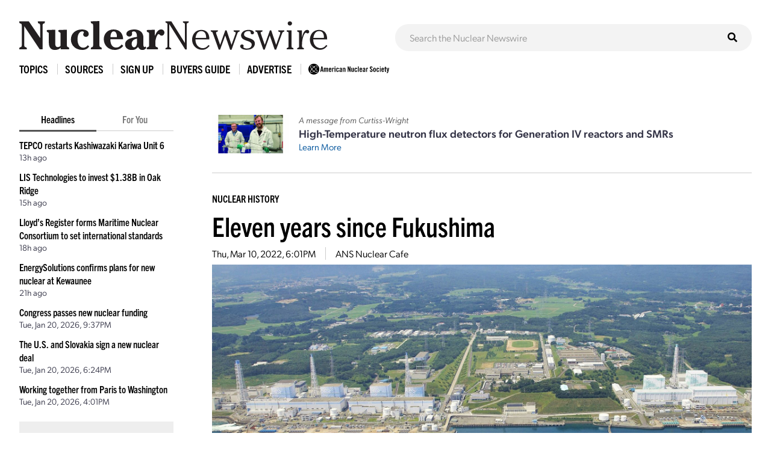

--- FILE ---
content_type: text/html; charset=UTF-8
request_url: https://www.ans.org/news/article-3748/eleven-years-since-fukushima/
body_size: 7310
content:
<!DOCTYPE HTML>
<html lang="en">

<head>
<meta name="viewport" content="width=device-width,initial-scale=1">
<meta charset="UTF-8">
<title>Eleven years since Fukushima -- ANS / Nuclear Newswire</title>
<meta property="og:title" content="Eleven years since Fukushima">
<meta property="og:type" content="article">
<meta property="og:url" content="https://www.ans.org/news/article-3748/eleven-years-since-fukushima/">
<meta property="og:image" content="https://www.ans.org/file/6047/l/Fukushima 2x1.jpg">
<link href="https://cdn.ans.org/s/lib/reset.css" rel="stylesheet" type="text/css">
<link href="//ajax.googleapis.com/ajax/libs/jqueryui/1.12.1/themes/smoothness/jquery-ui.css" rel="stylesheet" type="text/css">
<link href="https://use.typekit.net/jel7qah.css" rel="stylesheet" type="text/css">
<link href="https://cdn.ans.org/lib/fa/5/css/fontawesome.min.css" rel="stylesheet" type="text/css">
<link href="https://cdn.ans.org/lib/fa/5/css/solid.min.css" rel="stylesheet" type="text/css">
<link href="https://cdn.ans.org/site/s/global_v426.css" rel="stylesheet" type="text/css">
<link href="https://cdn.ans.org/site/s/cblock_v103.css" rel="stylesheet" type="text/css">
<link href="https://cdn.ans.org/site/s/zoomer.css" rel="stylesheet" type="text/css">
<link href="https://cdn.ans.org/news/s/news_v207.css" rel="stylesheet" type="text/css">
<link href="https://cdn.ans.org/lib/fa/5/css/brands.min.css" rel="stylesheet" type="text/css">
<link href="https://cdn.ans.org/i/favicon-128.png" rel="icon" type="image/png">
<script src="//ajax.googleapis.com/ajax/libs/jquery/3.4.1/jquery.min.js" type="text/javascript"></script>
<script src="//ajax.googleapis.com/ajax/libs/jqueryui/1.12.1/jquery-ui.min.js" type="text/javascript"></script>
<script src="https://cdn.ans.org/site/s/global_v407.js" type="text/javascript"></script>
<script src="https://cdn.ans.org/site/s/zoomer.js" type="text/javascript"></script>
<script src="https://cdn.ans.org/news/s/news_v200.js" type="text/javascript"></script>
<script src="https://www.ans.org/ad/js/s-1/" type="text/javascript"></script>
<script src="https://www.ans.org/ad/js/s-11/c-1/" type="text/javascript"></script>
<script async src="https://www.googletagmanager.com/gtag/js?id=G-FZ1DECQ83C"></script><script>window.dataLayer=window.dataLayer || [];function gtag(){dataLayer.push(arguments);}gtag('js', new Date());gtag('config', 'G-FZ1DECQ83C', {'linker': {'domains':['ans.org']}});gtag('config', 'GTM-TRQDQJW');</script>
<link href="https://www.ans.org/news/feed/" title="Nuclear Newswire Feed" rel="alternate" type="application/rss+xml">
</head>

<body>
<header class="newswire">
	<div class="block">
		<div class="top">
			<div class="logo"><a href="https://www.ans.org/news/"><img src="https://cdn.ans.org/news/i/newswire-820x77.svg" alt="Nuclear Newswire" width="820" height="77"></a></div>
			<div class="expand">
				<button id="sitemenu_expand" aria-label="Menu" aria-controls="navigation">
					<span class="icon open"><i class="fas fa-bars"></i></span>
					<span class="icon close"><i class="fas fa-times"></i></span>
				</button>
			</div>
		</div>
	</div>
	<div class="block">
		<div id="sitesearch"><form action="/news/search/" method="get"><input type="text" name="q" id="sitesearch" placeholder="Search the Nuclear Newswire"><button type="submit"><i class="fas fa-search"></i></button></form></div>
	</div>
</header>
<nav id="sitemenu">
	<ul class="menu">
		<li id="sitemenu_topics" class="item">
			<div class="toggle">Topics</div>
			<div class="expand">
				<ul class="links"><li class="link"><a href="https://www.ans.org/news/topic-gen4/">Advanced Reactors</a></li><li class="link"><a href="https://www.ans.org/news/topic-advocacy/">Advocacy</a></li><li class="link"><a href="https://www.ans.org/news/topic-conferences/">Conferences</a></li><li class="link"><a href="https://www.ans.org/news/topic-dnd/">Decontamination and Decommissioning</a></li><li class="link"><a href="https://www.ans.org/news/topic-education/">Education</a></li><li class="link"><a href="https://www.ans.org/news/topic-enforcement/">Enforcement</a></li><li class="link"><a href="https://www.ans.org/news/topic-envremediation/">Environmental Remediation</a></li><li class="link"><a href="https://www.ans.org/news/topic-fuel/">Fuel</a></li><li class="link"><a href="https://www.ans.org/news/topic-fuelcycle/">Fuel Cycle</a></li><li class="link"><a href="https://www.ans.org/news/topic-fusion/">Fusion</a></li><li class="link"><a href="https://www.ans.org/news/topic-healthphysics/">Health Physics</a></li><li class="link"><a href="https://www.ans.org/news/topic-industry/">Industry</a></li><li class="link"><a href="https://www.ans.org/news/topic-instrumentationcontrols/">Instrumentation & Controls</a></li><li class="link"><a href="https://www.ans.org/news/topic-international/">International</a></li><li class="link"><a href="https://www.ans.org/news/topic-isotopes/">Isotopes & Radiation</a></li><li class="link"><a href="https://www.ans.org/news/topic-licensing/">Licensing</a></li><li class="link"><a href="https://www.ans.org/news/topic-maintenance/">Maintenance</a></li><li class="link"><a href="https://www.ans.org/news/topic-materials/">Materials</a></li><li class="link"><a href="https://www.ans.org/news/topic-meetings/">Meetings</a></li><li class="link"><a href="https://www.ans.org/news/topic-nonproliferation/">Nonproliferation</a></li><li class="link"><a href="https://www.ans.org/news/topic-history/">Nuclear History</a></li><li class="link"><a href="https://www.ans.org/news/topic-legacy/">Nuclear Legacy</a></li><li class="link"><a href="https://www.ans.org/news/topic-people/">People</a></li><li class="link"><a href="https://www.ans.org/news/topic-publicpolicy/">Policy</a></li><li class="link"><a href="https://www.ans.org/news/topic-power/">Power & Operations</a></li><li class="link"><a href="https://www.ans.org/news/topic-reports/">Reports</a></li><li class="link"><a href="https://www.ans.org/news/topic-research/">Research & Applications</a></li><li class="link"><a href="https://www.ans.org/news/topic-security/">Security</a></li><li class="link"><a href="https://www.ans.org/news/topic-standards/">Standards</a></li><li class="link"><a href="https://www.ans.org/news/topic-supply/">Supply Chain</a></li><li class="link"><a href="https://www.ans.org/news/topic-transportation/">Transportation</a></li><li class="link"><a href="https://www.ans.org/news/topic-waste/">Waste Management</a></li><li class="link"><a href="https://www.ans.org/news/topic-webinar/">Webinar</a></li><li class="link"><a href="https://www.ans.org/news/topic-workforce/">Workforce</a></li></ul>
			</div>
		</li>
		<li id="sitemenu_sources" class="item">
			<div class="toggle">Sources</div>
			<div class="expand">
				<ul class="links"><li class="link"><a href="https://www.ans.org/news/source-nuclearnews/">Nuclear News</a></li><li class="link"><a href="https://www.ans.org/news/source-radwaste/">Radwaste Solutions</a></li><li class="link"><a href="https://www.ans.org/news/source-ansnews/">ANS News</a></li><li class="link"><a href="https://www.ans.org/news/source-cafe/">ANS Nuclear Cafe</a></li><li class="link"><a href="https://www.ans.org/news/source-sponsored/">Sponsored Content</a></li><li class="link"><a href="https://www.ans.org/news/source-pr/">Press Releases</a></li></ul>
			</div>
		</li>
		<li class="item">
			<div class="link"><a href="https://www.ans.org/account/lists/subscribe/list-newswire/">Sign Up</a></div>
		</li>
		<li id="sitemenu_bg" class="item">
			<div class="toggle">Buyers Guide</div>
			<div class="expand">
				<ul class="links">
					<li class="link"><a href="https://www.ans.org/news/bg/">Access Online Buyers Guide</a></li>
					<li class="link"><a href="https://www.ans.org/news/bg/listings/">Manage/Create Company Listings</a></li>
					<li class="link"><a href="https://www.ans.org/advertising/buyersguides/">Advertise in Buyers Guides</a></li>
				</ul>
			</div>
		</li>
		<li class="item">
		<div class="link"><a href="https://www.ans.org/advertising/">Advertise</a></div>
			<!-- <div class="link"><a href="https://www.ans.org/advertising/newswire/">Advertise</a></div> -->
		</li>
		<li class="item">
			<div class="link"><a href="https://www.ans.org/"><img src="https://cdn.ans.org/site/i/ans-ligature-black-548x74.svg" alt="ANS" width="548" height="74" class="text"></a></div>
		</li>
	</ul>
</nav>
<div id="page">
	<aside id="highlights">
		<div class="selector">
			<span class="option active" data-option="latest">Headlines</span>
			<span class="option" data-option="foryou" data-user="0">For You</span>
		</div>
		<ul id="highlights_latest" class="headlines current"><li class="headline"><div class="title"><a href="https://www.ans.org/news/2026-01-21/article-7689/tepco-restarts-kashiwazaki-kariwa-unit-6/">TEPCO restarts Kashiwazaki Kariwa Unit 6</a></div><div id="time_latest_7689" class="time timesweep" data-epoch="1769031013">January 21, 2026, 3:30PM</div></li><li class="headline"><div class="title"><a href="https://www.ans.org/news/2026-01-21/article-7688/lis-technologies-to-invest-138b-in-oak-ridge/">LIS Technologies to invest $1.38B in Oak Ridge</a></div><div id="time_latest_7688" class="time timesweep" data-epoch="1769021877">January 21, 2026, 12:57PM</div></li><li class="headline"><div class="title"><a href="https://www.ans.org/news/2026-01-21/article-7687/lloyds-register-forms-maritime-nuclear-consortium-to-set-international-standards/">Lloyd’s Register forms Maritime Nuclear Consortium to set international standards</a></div><div id="time_latest_7687" class="time timesweep" data-epoch="1769012756">January 21, 2026, 10:25AM</div></li><li class="headline"><div class="title"><a href="https://www.ans.org/news/2026-01-21/article-7685/energysolutions-confirms-plans-for-new-nuclear-at-kewaunee/">EnergySolutions confirms plans for new nuclear at Kewaunee</a></div><div id="time_latest_7685" class="time timesweep" data-epoch="1769000745">January 21, 2026, 7:05AM</div></li><li class="headline"><div class="title"><a href="https://www.ans.org/news/2026-01-20/article-7686/congress-passes-new-nuclear-funding/">Congress passes new nuclear funding</a></div><div id="time_latest_7686" class="time timesweep" data-epoch="1768945040">January 20, 2026, 3:37PM</div></li><li class="headline"><div class="title"><a href="https://www.ans.org/news/2026-01-20/article-7684/the-us-and-slovakia-sign-a-new-nuclear-deal/">The U.S. and Slovakia sign a new nuclear deal</a></div><div id="time_latest_7684" class="time timesweep" data-epoch="1768933467">January 20, 2026, 12:24PM</div></li><li class="headline"><div class="title"><a href="https://www.ans.org/news/2026-01-20/article-7642/working-together-from-paris-to-washington/">Working together from Paris to Washington</a></div><div id="time_latest_7642" class="time timesweep" data-epoch="1768924903">January 20, 2026, 10:01AM</div></li></ul>
		<ul id="highlights_foryou" class="headlines"><li class="headline"><div class="login">For personalized headlines, please <a href="https://www.ans.org/account/login/">log in/create an account</a>.</div></li></ul>
		<div class="feature"><div class="label">Latest Issue &mdash; Jan 2026</div><div class="cover"><a href="https://www.ans.org/pubs/magazines/nn/"><img src="https://www.ans.org/pubs/cover/?i=3444&s=m"></a></div></div>
		<div class="feature"><div class="label">Latest Issue &mdash; Fall / Buyers Guide</div><div class="cover"><a href="https://www.ans.org/pubs/magazines/rs/"><img src="https://www.ans.org/pubs/cover/?i=3426&s=m"></a></div></div>
		<div id="ans_ad_s3_z3_0" class="ad skyscraper"></div>
	</aside>
	<main class="body">
		<div class="page-box">
			<div class="featured_ad">
				<div class="image"><img src="/file/23013/t/ANS sponsored content HT NFD December 2025 (3)-3 2x1.jpg" alt="Sponsored Article Image"></div>				<div class="text">
					<p class="lead">A message from Curtiss-Wright</p>
					<p class="title">High-Temperature neutron flux detectors for Generation IV reactors and SMRs</p>
					<p class="more"><a href="https://www.ans.org/news/2026-01-06/article-7634/hightemperature-neutron-flux-detectors-for-generation-iv-reactors-and-smrs/">Learn More</a></p>
				</div>
			</div>
		</div>
		<div class="page-box">
			<div class="articles solo"><article id="article_3748" class="article"><div class="topic"><a href="/news/topic-history/">Nuclear History</a></div><h1 class="headline"><a href="https://www.ans.org/news/article-3748/eleven-years-since-fukushima/">Eleven years since Fukushima</a></h1><div class="details"><span id="time_3748" class="datum time timesweep" data-epoch="1646935269">March 10, 2022, 12:01PM</span></li><span class="datum source"><a href="/news/source-cafe/">ANS Nuclear Cafe</a></span></div><div class="fimage"><img src="/file/6047/Fukushima 2x1.jpg" width="1280" height="640" class="zoomer" data-caption="The Fukushima Daiichi site before the accident."></div><div class="fcaption">The Fukushima Daiichi site before the accident.</div><div class="text"><div class="initial"><div class="content"><div class="page-box"><div class="copy"><p>Today’s #ThrowbackThursday post looks back at some of <em>Nuclear News</em>’s reporting on the Fukushima Daiichi accident, which was initiated 11 years ago tomorrow. The news reporting includes <a href="https://www.ans.org/members/nn/pdf/issue-535/issuepage-17/#page=19" rel="noopener" target="_blank">the initial coverage of the event </a>from the pages of <em>Nuclear News</em> in April 2011 and the in-depth <a href="https://www.ans.org/members/nn/pdf/issue-563/issuepage-50/#page=52" rel="noopener" target="_blank">coverage of the 2011 ANS Annual Meeting</a>, where special sessions focused on the accident. </p></div></div></div></div><div class="continue"><div class="membersonly">To continue reading, <a href="/account/login/">log in or create a free account</a>!</div></div></div></article><div class="ad"><div id="ans_ad_s11_z5_0"></div></div></div>
		</div>
		<hr>
		<div class="page-box">
			<h2>Related Articles</h2>
			<div class="results"><article id="article_related_7611" class="article image"><div class="info"><p class="headline"><a href="https://www.ans.org/news/2025-12-11/article-7611/tritium-level-below-japans-operational-limit-in-treated-water/">Tritium level below Japan’s operational limit in treated water</a></p><div class="details"><span id="time_search_7611" class="datum time timesweep" data-epoch="1765467049">December 11, 2025, 9:30AM</span></li><span class="datum source"><a href="/news/source-nuclearnews/">Nuclear News</a></span></div><div class="text"><p>Independent sampling and analysis of the 17th batch of ALPS-treated water, which Tokyo Electric Power Company has been discharging on from the Fukushima Daiichi nuclear power plant, has...</p></div></div><div class="thumbnail"><div class="fimage"><img src="/file/22979/l/Picture1.jpg" width="1280" height="640"></div></div></article><article id="article_related_7579" class="article image"><div class="info"><p class="headline"><a href="https://www.ans.org/news/2025-11-25/article-7579/japan-set-to-restart-kashiwazakikariwa/">Japan set to restart Kashiwazaki-Kariwa</a></p><div class="details"><span id="time_search_7579" class="datum time timesweep" data-epoch="1764075655">November 25, 2025, 7:00AM</span></li><span class="datum source"><a href="/news/source-nuclearnews/">Nuclear News</a></span></div><div class="text"><p>Hideyo Hanazumi, governor of Niigata Prefecture in Japan, has approved the restart of two reactors at Kashiwazaki-Kariwa nuclear power plant. The seven-unit facility, operated by Tokyo...</p></div></div><div class="thumbnail"><div class="fimage"><img src="/file/22914/l/Kashiwazaki-Kariwa-(TEPCO)_70610.jpg" width="1280" height="640"></div></div></article><article id="article_related_7542" class="article image"><div class="info"><p class="headline"><a href="https://www.ans.org/news/2025-11-14/article-7542/the-race-to-put-a-nuclear-reactor-on-the-moon/">The race to put a nuclear reactor on the moon</a></p><div class="details"><span id="time_search_7542" class="datum time timesweep" data-epoch="1763134259">November 14, 2025, 9:30AM</span></li><span class="datum source"><a href="/news/source-cafe/">ANS Nuclear Cafe</a></span></div><div class="text"><p>The “space race” is once again making headlines, with technology worthy of the 21st century. Like the Cold War–era competition, this race too is about showcasing power—but this time...</p></div></div><div class="thumbnail"><div class="fimage"><img src="/file/22287/l/Picture1.jpg" width="1280" height="640"></div></div></article><article id="article_related_7497" class="article image"><div class="info"><p class="headline"><a href="https://www.ans.org/news/2025-10-28/article-7497/rosatom-deploys-robotic-spider-for-reactor-weld-inspections/">Rosatom deploys robotic “spider” for reactor weld inspections</a></p><div class="details"><span id="time_search_7497" class="datum time timesweep" data-epoch="1761653898">October 28, 2025, 7:18AM</span></li><span class="datum source"><a href="/news/source-cafe/">ANS Nuclear Cafe</a></span></div><div class="text"><p>“Nuclear Spider” sounds like the title of a 1950s-era science-fiction movie, but it’s actually a fairly accurate description of a new robotic system deployed by Atommash, the mechanical...</p></div></div><div class="thumbnail"><div class="fimage"><img src="/file/22031/l/Spiderrobot_730_rosatom_87082.jpg" width="1280" height="640"></div></div></article><article id="article_related_7472" class="article image"><div class="info"><p class="headline"><a href="https://www.ans.org/news/2025-10-20/article-7472/update-on-zaporizhzhia/">Update on Zaporizhzhia</a></p><div class="details"><span id="time_search_7472" class="datum time timesweep" data-epoch="1760979644">October 20, 2025, 12:00PM</span></li><span class="datum source"><a href="/news/source-nuclearnews/">Nuclear News</a></span></div><div class="text"><p>Repairs have reportedly started to restore off-site power to Ukraine’s Zaporizhzhia nuclear power plant. About a month ago, the site lost connection to the grid for the 10th time during the...</p></div></div><div class="thumbnail"><div class="fimage"><img src="/file/21952/l/situation_in_ukraine_banner_2.jpg" width="1280" height="640"></div></div></article><article id="article_related_7448" class="article"><div class="info"><p class="headline"><a href="https://www.ans.org/news/2025-10-09/article-7448/russia-withdraws-from-25yearold-weaponsgrade-plutonium-agreement/">Russia withdraws from 25-year-old weapons-grade plutonium agreement</a></p><div class="details"><span id="time_search_7448" class="datum time timesweep" data-epoch="1760040026">October 9, 2025, 3:00PM</span></li><span class="datum source"><a href="/news/source-nuclearnews/">Nuclear News</a></span></div><div class="text"><p>Russia’s lower house of Parliament, the State Duma, approved a measure to withdraw from a 25-year-old agreement with the United States to cut back on the leftover plutonium from Cold...</p></div></div></article><article id="article_related_7372" class="article image"><div class="info"><p class="headline"><a href="https://www.ans.org/news/2025-09-17/article-7372/uk-japan-to-extend-decommissioning-partnership/">U.K., Japan to extend decommissioning partnership</a></p><div class="details"><span id="time_search_7372" class="datum time timesweep" data-epoch="1758119412">September 17, 2025, 9:30AM</span></li><span class="datum source"><a href="/news/source-radwaste/">Radwaste Solutions</a></span></div><div class="text"><p>The U.K.’s Sellafield Ltd. and Japan’s Tokyo Electric Power Company have pledge to continue to work together for up to an additional 10 years, extending a cooperative agreement begun in...</p></div></div><div class="thumbnail"><div class="fimage"><img src="/file/21598/l/Picture1.jpg" width="1280" height="640"></div></div></article><article id="article_related_7370" class="article"><div class="info"><p class="headline"><a href="https://www.ans.org/news/2025-09-16/article-7370/iaea-again-raises-global-nuclear-power-projections/">IAEA again raises global nuclear power projections</a></p><div class="details"><span id="time_search_7370" class="datum time timesweep" data-epoch="1758052816">September 16, 2025, 3:00PM</span></li><span class="datum source"><a href="/news/source-nuclearnews/">Nuclear News</a></span></div><div class="text"><p>Noting recent momentum behind nuclear power, the International Atomic Energy Agency has revised up its projections for the expansion of nuclear power, estimating that global nuclear...</p></div></div></article><article id="article_related_7309" class="article image"><div class="info"><p class="headline"><a href="https://www.ans.org/news/2025-08-25/article-7309/a-nuclear-icebreaker-first-female-captain-takes-the-helm/">A nuclear icebreaker first: Female captain takes the helm</a></p><div class="details"><span id="time_search_7309" class="datum time timesweep" data-epoch="1756132227">August 25, 2025, 9:30AM</span></li><span class="datum source"><a href="/news/source-nuclearnews/">Nuclear News</a></span></div><div class="text"><p>Navigation engineer Marina Starovoitova has been named captain of a Russian nuclear-powered icebreaker, state nuclear energy corporation Rosatom has announced. Starovoitova is the first woman...</p></div></div><div class="thumbnail"><div class="fimage"><img src="/file/21429/l/Female Icebreaker Captain.jpg" width="1280" height="640"></div></div></article><article id="article_related_7086" class="article image"><div class="info"><p class="headline"><a href="https://www.ans.org/news/2025-06-03/article-7086/zaporizhzhia-extremely-fragile-relying-on-single-offsite-power-line-iaea-warns/">Zaporizhzhia ‘extremely fragile’ relying on single off-site power line, IAEA warns</a></p><div class="details"><span id="time_search_7086" class="datum time timesweep" data-epoch="1748980856">June 3, 2025, 3:00PM</span></li><span class="datum source"><a href="/news/source-nuclearnews/">Nuclear News</a></span></div><div class="text"><p>Europe’s largest nuclear power plant has just one remaining power line for essential nuclear safety and security functions, compared with its original 10 functional lines before the military...</p></div></div><div class="thumbnail"><div class="fimage"><img src="/file/19943/l/Zaporizhzhya_Energoatom_1200x675.png" width="1280" height="640"></div></div></article></div>
		</div>
	</main>
</div>
<section class="bottom-leaderboard">
	<div class="wrapper">
		<div class="row center-xs">
			<div class="col-xs-12">
				<div id="ans_ad_s1_z1_0" class="ad desktop"></div>
				<div id="ans_ad_s1_z2_0" class="ad mobile"></div>
			</div>
		</div>
	</div>
</section>
<footer class="footer">
	<div class="wrapper">
		<div class="row">
			<div class="col-xs-4">
				<a href="https://www.ans.org/account/lists/subscribe/list-nndaily/" class="dark-blue"><span>Receive Nuclear News Daily</span>
					<span class="circle"><i class="fas fa-long-arrow-right"></i></span>
					<span class="hover"></span>
					<span class="focus"></span>
				</a>
			</div>
			<div class="col-xs-4">
				<a href="https://www.ans.org/join/" class="medium-blue"><span>Join ANS Today</span>
					<span class="circle"><i class="fas fa-long-arrow-right"></i></span>
					<span class="hover"></span>
					<span class="focus"></span>
				</a>
			</div>
			<div class="col-xs-4">
				<a href="https://www.ans.org/donate/" class="light-blue"><span>Donate Today</span>
					<span class="circle"><i class="fas fa-long-arrow-right"></i></span>
					<span class="hover"></span>
					<span class="focus"></span>
				</a>
			</div>
		</div>
		<div id="ans-footer-trustees-wrap">
			<div id="ans-footer-trustees">
				<div class="label"><span class="logo"><img src="https://cdn.ans.org/trustees/i/trusteesofnuclear.svg" alt="Trustees of Nuclear"></span></div>
				<div class="orgs">
					<div class="row">
						<div class="org sz_sq"><a href="https://www.ams-corp.com/" rel="noopener" target="_blank"><img src="https://cdn.ans.org/trustees/i/org/ams.svg" alt="AMS"></a></div>
						<div class="org sz_th2"><a href="https://clearpath.org/" rel="noopener" target="_blank"><img src="https://cdn.ans.org/trustees/i/org/clearpath.svg" alt="Clearpath"></a></div>						
						<div class="org sz_th4"><a href="https://www.constellation.com/" rel="noopener" target="_blank"><img src="https://cdn.ans.org/trustees/i/org/constellation.png" alt="Constellation"></a></div>
						<div class="org sz_th3"><a href="https://www.corepower.energy/" rel="noopener" target="_blank"><img src="https://cdn.ans.org/trustees/i/org/Core_Power_Logos_Vertical_white.svg" alt="Core Power"></a></div>
						<div class="org sz_th5"><a href="https://domeng.com/" rel="noopener" target="_blank"><img src="https://cdn.ans.org/trustees/i/org/domeng.svg" alt="Dominion Engineering"></a></div>
						<div class="org sz_th1"><a href="https://www.gle-us.com/" rel="noopener" target="_blank"><img src="https://cdn.ans.org/trustees/i/org/GLE-Vector-white.svg" alt="Global Laser Enrichment"></a></div>
						<div class="org sz_th3"><a href="https://www.hoganlovells.com/" rel="noopener" target="_blank"><img src="https://cdn.ans.org/trustees/i/org/hogan-lovells-logo-white-1.svg" alt="Hogan Lovells"></a></div>
						<div class="org sz_th4"><a href="https://www.ltbridge.com/" rel="noopener" target="_blank"><img src="https://cdn.ans.org/trustees/i/org/lightbridge.svg" alt="Lightbridge"></a></div>
						<div class="org sz_th3"><a href="https://www.mirion.com/" rel="noopener" target="_blank"><img src="https://cdn.ans.org/trustees/i/org/mirion-technologies-white.png" alt="Mirion Technologies"></a></div>					
					</div>
					<div class="row">						
						<div class="org sz_th3"><a href="https://www.nuscalepower.com/" rel="noopener" target="_blank"><img src="https://cdn.ans.org/trustees/i/org/nuscale-white.svg" alt="Nuscale"></a></div>
						<div class="org sz_th1"><a href="https://oklo.com/" rel="noopener" target="_blank"><img src="https://cdn.ans.org/trustees/i/org/oklo.svg" alt="Oklo"></a></div>
						<div class="org sz_th2"><a href="https://paragones.com/" rel="noopener" target="_blank"><img src="https://cdn.ans.org/trustees/i/org/paragon.png" alt="Paragon"></a></div>
						<div class="org sz_th5"><a href="https://www.southernnuclear.com/" rel="noopener" target="_blank"><img src="https://cdn.ans.org/trustees/i/org/southern-nuclear-logo-white.svg" alt="Southern Nuclear"></a></div>
						<div class="org sz_th1"><a href="https://www.studsvik.com/" rel="noopener" target="_blank"><img src="https://cdn.ans.org/trustees/i/org/Studsvik_logo_white.svg" alt="Studsvik"></a></div>
						<div class="org sz_th2"><a href="https://www.terrapower.com/" rel="noopener" target="_blank"><img src="https://cdn.ans.org/trustees/i/org/Terra-Power-logo-white.png" alt="TerraPower"></a></div>
						<div class="org sz_th1"><a href="https://urencousa.com/" rel="noopener" target="_blank"><img src="https://cdn.ans.org/trustees/i/org/urenco.svg" alt="Urenco"></a></div>
						<div class="org sz_th1"><a href="https://x-energy.com/" rel="noopener" target="_blank"><img src="https://cdn.ans.org/trustees/i/org/xenergy-white-v2.svg" alt="X-Energy"></a></div>						
					</div>
				</div>
			</div>
		</div>
		<div class="main-footer">
			<div class="left">
				<a href="#top" class="scrollto logo"><img src="https://cdn.ans.org/site/i/ans-ligature-white-548x74.svg" alt="American Nuclear Society" width="548" height="74"></a>
				<!-- <p>Advance, foster, and spur the development and application of nuclear science, engineering, and technology to benefit society.</p> -->
				<p>Advancing nuclear science and technology for the benefit of humanity</p>
			</div>
			<div class="right">
				<nav>
					<ul>
						<li><a href="https://www.ans.org/advertising/">Advertising Opportunities</a></li>
						<li><a href="https://www.ans.org/pi/navigatingnuclear/">Navigating Nuclear</a></li>
						<li><a href="https://www.ans.org/contact/">Contact Us</a></li>
					</ul>
				</nav>
				<!-- <ul class="social">
					<li><a href="http://www.facebook.com/www.ans.org" target="_blank"><span>Facebook</span><img src="https://cdn.ans.org/site/i/social/facebook.svg" alt="Facebook" width="12" height="25" class="svg"></a></li>
					<li><a href="http://twitter.com/ans_org" target="_blank"><span>Twitter</span><img src="https://cdn.ans.org/site/i/social/twitter.svg" alt="Twitter" width="21" height="18" class="svg"></a></li>
					<li><a href="http://www.linkedin.com/groups?gid=117546" target="_blank"><span>LinkedIn</span><img src="https://cdn.ans.org/site/i/social/linkedin.svg" alt="LinkedIn" width="20" height="20" class="svg"></a></li>
					<li><a href="https://www.instagram.com/americannuclear/" target="_blank"><span>Instagram</span><img src="https://cdn.ans.org/site/i/social/instagram.svg" alt="Instagram" width="20" height="21" class="svg"></a></li>
					<li><a href="https://www.pinterest.com/nuclearconnect" target="_blank"><span>Pinterest</span><img src="https://cdn.ans.org/site/i/social/pinterest.svg" alt="Pinterest" width="20" height="26" class="svg"></a></li>
					<li><a href="http://ansnuclearcafe.org/" target="_blank"><span>ANSNuclearCafe</span><img src="https://cdn.ans.org/site/i/social/feed.svg" alt="ANSNuclearCafe" width="19" height="19" class="svg"></a></li>
				</ul> -->
				<ul class="social">
					<li><a href="http://www.facebook.com/www.ans.org" target="_blank"><span>Facebook</span><img src="https://cdn.ans.org/site/i/social/facebook.svg" alt="Facebook" width="12" height="25" class="svg"></a></li>
					<li><a href="http://twitter.com/ans_org" target="_blank"><span>Twitter</span><img src="https://cdn.ans.org/site/i/social/x-twitter.svg" alt="Twitter" width="21" height="18" class="svg"></a></li>
					<li><a href="https://www.linkedin.com/company/ans-american-nuclear-society-" target="_blank"><span>LinkedIn</span><img src="https://cdn.ans.org/site/i/social/linkedin.svg" alt="LinkedIn" width="20" height="20" class="svg"></a></li>
					<li><a href="https://www.instagram.com/americannuclear/" target="_blank"><span>Instagram</span><img src="https://cdn.ans.org/site/i/social/instagram.svg" alt="Instagram" width="20" height="21" class="svg"></a></li>
					<li><a href="https://www.youtube.com/c/AmericanNuclearSociety" target="_blank"><span>YouTube</span><img src="https://cdn.ans.org/site/i/social/youtube.svg" alt="YouTube" width="27" height="19" class="svg"></a></li>
					<li><a href="https://www.pinterest.com/nuclearconnect" target="_blank"><span>Pinterest</span><img src="https://cdn.ans.org/site/i/social/pinterest.svg" alt="Pinterest" width="20" height="26" class="svg"></a></li>
					<li><a href="https://www.ans.org/news/"><span>Nuclear Newswire</span><img src="https://cdn.ans.org/site/i/social/feed.svg" alt="Nuclear Newswire" width="19" height="19" class="svg"></a></li>
					<li><a href="https://www.ans.org/account/lists/"><span>Email Lists</span><img src="https://cdn.ans.org/site/i/social/email.svg" alt="Email Lists" width="21" height="16" class="svg"></a></li>
				</ul>
			</div>
		</div>
		<div class="utility-footer">
			<p>&copy; Copyright 2026 American Nuclear Society</p>
			<ul>
				<li><a href="https://www.ans.org/about/policies/privacy/">Privacy Policy</a></li>
				<li><a href="https://www.ans.org/about/policies/use/">Terms of Use</a></li>
				<li><a href="https://ssl.ans.org/invoice/">Invoices</a></li>
				<li><a href="https://www.ans.org/media/">Media</a></li>
			</ul>
		</div>
	</div>
</footer>
</body>

</html>


--- FILE ---
content_type: text/javascript;charset=UTF-8
request_url: https://www.ans.org/ad/js/s-11/c-1/
body_size: 403
content:
function ans_ads_17690791685272(){ads=[{"5":"<a href=\"https:\/\/www.ans.org\/ad\/goto-s11:a233:i262\/\" target=\"_blank\" rel=\"noopener\"><img src=\"https:\/\/www.ans.org\/ad\/src-s11:a233:i262\/\" alt=\"\" width=\"728\" height=\"90\" class=\"ans_ad_leaderboard (728px)\"><\/a>"}];for (var i in ads){for (var j in ads[i]){var c=document.getElementById("ans_ad_s11_z"+j.toString()+"_"+i.toString());if (c){c.innerHTML=ads[i][j];}}}}if ((document.readyState==="interactive")||(document.readyState==="complete")){ans_ads_17690791685272();}else {document.addEventListener("DOMContentLoaded",function(e){ans_ads_17690791685272();});}

--- FILE ---
content_type: text/javascript;charset=UTF-8
request_url: https://www.ans.org/ad/js/s-1/
body_size: 435
content:
function ans_ads_17690791684772(){ads=[{"1":"<a href=\"https:\/\/www.ans.org\/ad\/goto-s1:a194:i216\/\" target=\"_blank\" rel=\"noopener\"><img src=\"https:\/\/www.ans.org\/ad\/src-s1:a194:i216\/\" alt=\"\" width=\"970\" height=\"90\" class=\"ans_ad_leaderboard (970px)\"><\/a>","2":"<a href=\"https:\/\/www.ans.org\/ad\/goto-s1:a194:i217\/\" target=\"_blank\" rel=\"noopener\"><img src=\"https:\/\/www.ans.org\/ad\/src-s1:a194:i217\/\" alt=\"\" width=\"300\" height=\"250\" class=\"ans_ad_rectangle\"><\/a>"}];for (var i in ads){for (var j in ads[i]){var c=document.getElementById("ans_ad_s1_z"+j.toString()+"_"+i.toString());if (c){c.innerHTML=ads[i][j];}}}}if ((document.readyState==="interactive")||(document.readyState==="complete")){ans_ads_17690791684772();}else {document.addEventListener("DOMContentLoaded",function(e){ans_ads_17690791684772();});}

--- FILE ---
content_type: text/javascript;charset=UTF-8
request_url: https://www.ans.org/ad/js/s-3/?_=1769079170635
body_size: 394
content:
function ans_ads_17690791714682(){ads=[{"3":"<a href=\"https:\/\/www.ans.org\/ad\/goto-s3:a200:i224\/\" target=\"_blank\" rel=\"noopener\"><img src=\"https:\/\/www.ans.org\/ad\/src-s3:a200:i224\/\" alt=\"\" width=\"160\" height=\"600\" class=\"ans_ad_skyscraper\"><\/a>"}];for (var i in ads){for (var j in ads[i]){var c=document.getElementById("ans_ad_s3_z"+j.toString()+"_"+i.toString());if (c){c.innerHTML=ads[i][j];}}}}if ((document.readyState==="interactive")||(document.readyState==="complete")){ans_ads_17690791714682();}else {document.addEventListener("DOMContentLoaded",function(e){ans_ads_17690791714682();});}

--- FILE ---
content_type: image/svg+xml
request_url: https://cdn.ans.org/trustees/i/org/oklo.svg
body_size: 3178
content:
<?xml version="1.0" encoding="utf-8"?>
<!-- Generator: Adobe Illustrator 27.0.1, SVG Export Plug-In . SVG Version: 6.00 Build 0)  -->
<svg version="1.1" id="Warstwa_1" xmlns="http://www.w3.org/2000/svg" xmlns:xlink="http://www.w3.org/1999/xlink" x="0px" y="0px"
	 viewBox="0 0 855.85 240.19" style="enable-background:new 0 0 855.85 240.19;" xml:space="preserve">
<style type="text/css">
	.st0{fill:#FFFFFF;}
	.st1{fill-rule:evenodd;clip-rule:evenodd;fill:#FFFFFF;}
</style>
<path class="st0" d="M838.46,78.49c11.59,11.28,17.39,25.15,17.39,41.61c0,16.35-5.8,30.17-17.39,41.45
	c-11.49,11.18-25.67,16.77-42.54,16.77c-17.08,0-31.31-5.54-42.7-16.61c-11.49-11.18-17.23-25.05-17.23-41.61
	c0-16.56,5.69-30.38,17.08-41.45c11.49-11.18,25.77-16.77,42.85-16.77C812.69,61.87,826.87,67.41,838.46,78.49L838.46,78.49z
	 M826.51,150.37c8.49-8.49,12.73-18.58,12.73-30.27c0-11.7-4.24-21.79-12.73-30.28c-8.38-8.38-18.58-12.58-30.59-12.58
	c-12.11,0-22.36,4.19-30.74,12.58c-8.38,8.38-12.58,18.48-12.58,30.28c0,11.9,4.14,22,12.42,30.27c8.38,8.38,18.68,12.58,30.9,12.58
	C807.93,162.95,818.13,158.75,826.51,150.37z"/>
<polygon class="st0" points="686.05,162.33 686.05,176.92 617.74,176.92 617.74,63.27 633.73,63.27 633.73,162.33 "/>
<polygon class="st0" points="505.33,119.78 564.8,176.92 543.22,176.92 493.22,129.1 493.22,176.92 477.23,176.92 477.23,63.27 
	493.22,63.27 493.22,110.31 538.4,63.27 559.36,63.27 "/>
<path class="st0" d="M403.97,78.49c11.59,11.28,17.39,25.15,17.39,41.61c0,16.35-5.8,30.17-17.39,41.45
	c-11.49,11.18-25.67,16.77-42.54,16.77c-17.08,0-31.31-5.54-42.7-16.61c-11.49-11.18-17.23-25.05-17.23-41.61
	c0-16.56,5.69-30.38,17.08-41.45c11.49-11.18,25.77-16.77,42.85-16.77C378.19,61.87,392.37,67.41,403.97,78.49L403.97,78.49z
	 M392.01,150.37c8.49-8.49,12.73-18.58,12.73-30.27c0-11.7-4.24-21.79-12.73-30.28c-8.38-8.38-18.58-12.58-30.59-12.58
	c-12.11,0-22.36,4.19-30.74,12.58c-8.38,8.38-12.58,18.48-12.58,30.28c0,11.9,4.14,22,12.42,30.27c8.38,8.38,18.68,12.58,30.9,12.58
	C373.43,162.95,383.63,158.75,392.01,150.37z"/>
<path class="st1" d="M139.8,0c40.1,6.07,73.76,31.74,90.92,66.94h-59.39c-8.76-8.22-19.54-14.3-31.52-17.4V0L139.8,0z M236,79.55
	c2.14,6.05,3.82,12.31,4.99,18.75h-49.96c-2.1-6.72-5.15-13.03-9-18.75H236L236,79.55z M242.59,110.91c0.23,3.03,0.35,6.1,0.35,9.19
	c0,3.22-0.13,6.41-0.37,9.56h-48.84c0.41-3.13,0.62-6.32,0.62-9.56c0-3.11-0.2-6.18-0.58-9.19H242.59L242.59,110.91z M240.92,142.26
	c-1.16,6.31-2.82,12.45-4.91,18.38h-53.98c3.77-5.62,6.78-11.8,8.88-18.38H240.92L240.92,142.26z M230.73,173.25
	c-17.16,35.2-50.82,60.87-90.92,66.94v-49.54c11.98-3.11,22.77-9.18,31.52-17.4H230.73L230.73,173.25z M103.14,240.19
	c-40.1-6.07-73.77-31.74-90.92-66.94h59.4c8.76,8.22,19.54,14.3,31.52,17.4V240.19L103.14,240.19z M6.93,160.64
	c-2.1-5.93-3.75-12.07-4.91-18.38h50.01c2.1,6.58,5.11,12.76,8.88,18.38H6.93L6.93,160.64z M0.37,129.66
	C0.13,126.5,0,123.31,0,120.09c0-3.09,0.12-6.16,0.35-9.19h48.82c-0.38,3.01-0.58,6.08-0.58,9.19c0,3.24,0.21,6.43,0.62,9.56H0.37
	L0.37,129.66z M1.95,98.3c1.17-6.44,2.84-12.71,4.99-18.75h53.97c-3.84,5.73-6.89,12.03-9,18.75H1.95L1.95,98.3z M12.22,66.94
	C29.38,31.74,63.04,6.07,103.14,0v49.54c-11.98,3.11-22.77,9.18-31.52,17.4H12.22z"/>
</svg>
